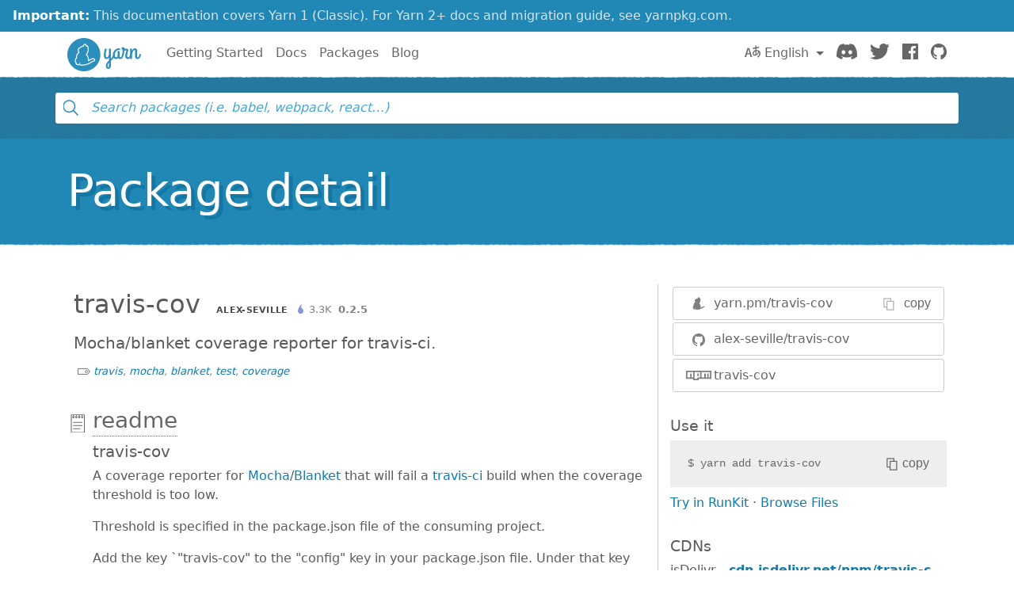

--- FILE ---
content_type: image/svg+xml
request_url: https://classic.yarnpkg.com/assets/search/ico-hot-t1.svg
body_size: -27
content:
<svg width="7" height="13" viewBox="0 0 7 13" xmlns="http://www.w3.org/2000/svg">
  <path d="M3.5 12.117c-1.933 0-3.5-1.567-3.5-3.5s1.743-6.212 4.902-8.568c.683-.546-1.86 3.629 0 5.039 1.86 1.41 2.098 2.554 2.098 3.53 0 1.933-1.567 3.5-3.5 3.5z" fill="#8696DD"/>
</svg>
